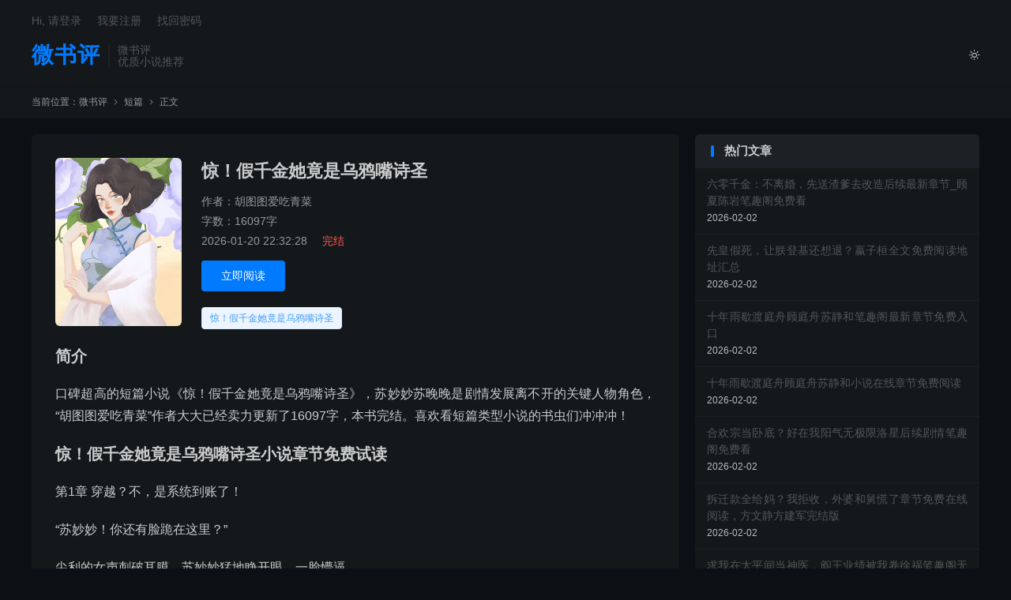

--- FILE ---
content_type: text/html; charset=UTF-8
request_url: https://www.weishuping.com/7498.html
body_size: 11077
content:
<!DOCTYPE HTML>
<html lang="zh-CN"  class="darking" data-night="1">
<head>
<meta charset="UTF-8">
<meta http-equiv="X-UA-Compatible" content="IE=edge">
<meta name="viewport" content="width=device-width, initial-scale=1.0">
<meta name="apple-mobile-web-app-title" content="微书评">
<meta http-equiv="X-UA-Compatible" content="chrome=1"/>
<meta name="applicable-device"content="pc,mobile"/>
<meta http-equiv="Cache-Control" content="no-transform"/>
<meta http-equiv="Cache-Control" content="no-siteapp"/>
<title>惊！假千金她竟是乌鸦嘴诗圣苏妙妙苏晚晚笔趣阁全文无弹窗阅读-微书评</title>
<meta name='robots' content='max-image-preview:large' />
<link rel="alternate" title="oEmbed (JSON)" type="application/json+oembed" href="https://www.weishuping.com/wp-json/oembed/1.0/embed?url=https%3A%2F%2Fwww.weishuping.com%2F7498.html" />
<link rel="alternate" title="oEmbed (XML)" type="text/xml+oembed" href="https://www.weishuping.com/wp-json/oembed/1.0/embed?url=https%3A%2F%2Fwww.weishuping.com%2F7498.html&#038;format=xml" />
<style id='wp-img-auto-sizes-contain-inline-css' type='text/css'>
img:is([sizes=auto i],[sizes^="auto," i]){contain-intrinsic-size:3000px 1500px}
/*# sourceURL=wp-img-auto-sizes-contain-inline-css */
</style>
<style id='classic-theme-styles-inline-css' type='text/css'>
/*! This file is auto-generated */
.wp-block-button__link{color:#fff;background-color:#32373c;border-radius:9999px;box-shadow:none;text-decoration:none;padding:calc(.667em + 2px) calc(1.333em + 2px);font-size:1.125em}.wp-block-file__button{background:#32373c;color:#fff;text-decoration:none}
/*# sourceURL=/wp-includes/css/classic-themes.min.css */
</style>
<link rel='stylesheet' id='style-css' href='https://www.weishuping.com/wp-content/themes/dux/style.css?ver=9.5' type='text/css' media='all' />
<link rel="https://api.w.org/" href="https://www.weishuping.com/wp-json/" /><link rel="alternate" title="JSON" type="application/json" href="https://www.weishuping.com/wp-json/wp/v2/posts/7498" /><link rel="canonical" href="https://www.weishuping.com/7498.html" />
<meta name="keywords" content="惊！假千金她竟是乌鸦嘴诗圣小说最新章节,惊！假千金她竟是乌鸦嘴诗圣免费阅读,苏妙妙苏晚晚小说免费阅读">
<meta name="description" content="口碑超高的短篇小说《惊！假千金她竟是乌鸦嘴诗圣》，苏妙妙苏晚晚是剧情发展离不开的关键人物角色，“胡图图爱吃青菜”作者大大已经卖力更新了16097字，本书完结。喜欢看短篇类型小说的书虫们冲冲冲！   惊！假千金她竟是乌鸦嘴诗圣小说章节免费试读  第1章 穿越？不，是系统到账了！“苏妙妙！你还有脸跪在这里？”尖利的女声刺破">
<meta property="og:type" content="article">
<meta property="og:site_name" content="微书评">
<meta property="og:title" content="惊！假千金她竟是乌鸦嘴诗圣苏妙妙苏晚晚笔趣阁全文无弹窗阅读">
<meta property="og:description" content="口碑超高的短篇小说《惊！假千金她竟是乌鸦嘴诗圣》，苏妙妙苏晚晚是剧情发展离不开的关键人物角色，“胡图图爱吃青菜”作者大大已经卖力更新了16097字，本书完结。喜欢看短篇类型小说的书虫们冲冲冲！ 惊！假千金她竟是乌鸦嘴诗圣小说章节免费试读 第...">
<meta property="og:url" content="https://www.weishuping.com/7498.html">
<meta property="og:image" content="">
<meta property="twitter:card" content="summary_large_image">
<meta property="twitter:title" content="惊！假千金她竟是乌鸦嘴诗圣苏妙妙苏晚晚笔趣阁全文无弹窗阅读">
<meta property="twitter:description" content="口碑超高的短篇小说《惊！假千金她竟是乌鸦嘴诗圣》，苏妙妙苏晚晚是剧情发展离不开的关键人物角色，“胡图图爱吃青菜”作者大大已经卖力更新了16097字，本书完结。喜欢看短篇类型小说的书虫们冲冲冲！ 惊！假千金她竟是乌鸦嘴诗圣小说章节免费试读 第...">
<meta property="twitter:url" content="https://www.weishuping.com/7498.html">
<meta property="twitter:image" content="">
<style>.tbcm-book-head{padding-left: 185px;overflow: hidden;margin-bottom: 15px;}
.tbcm-book-head img{width: 160px;float: left;margin-left:-185px;border-radius: 6px;}
.tbcm-book-head h1{margin: 0 0 12px;font-size: 22px;font-weight: bold;overflow:hidden; text-overflow:ellipsis; white-space:nowrap;}
.tbcm-book-head p{margin: 0 0 4px;color: #999;}
.tbcm-book-head p dfn{margin-left: 15px;color: #FF5E52;font-style: normal;}
.tbcm-book-head .btn{margin-top: 10px;border-radius: 4px;}
.tbcm-book-head .-tags{font-size: 12px;margin-top: 10px;overflow:hidden; text-overflow:ellipsis; white-space:nowrap;color: #999;}
.tbcm-book-head .-tags a{display: inline-block;margin: 10px 10px 0 0;border-radius: 4px;padding: 4px 10px;background-color: #F0F9EB;border: 1px solid #E1F3D8;color: #67C23A;}
.tbcm-book-head .-tags a:hover{border-color: #67C23A;}
.tbcm-book-head .-tags a:nth-child(1){background-color: #ECF5FF;border-color: #D9ECFF;color: #409EFF;}
.tbcm-book-head .-tags a:nth-child(1):hover{border-color: #409EFF;}
@media (max-width:600px){
    .tbcm-book-head{padding-top: 15px;margin-bottom: 5px;padding-left: 135px;}
    .tbcm-book-head img{width: 120px;margin-left: -135px;}
    .tbcm-book-head h1{font-size: 16px;margin-top: 2px;}
    .tbcm-book-head .-tags{margin-left: -135px;}
}
</style><style>
    .article-paging .--prevlink{
        float: left;
    }
    .article-paging .--nextlink{
        float: right;
    }
    .article-paging .--prevlink .post-page-numbers{
        border-radius: 4px;
        padding:10px 20px 9px 16px;
    }
    .article-paging .--nextlink .post-page-numbers{
        border-radius: 4px;
        padding:10px 16px 9px 20px;
    }
    .tbcm-paging{
        margin-bottom:30px;
    }
    .tbcm-paging h2{
        margin-bottom:20px;
    }
    .tbcm-paging a{
        margin-bottom:10px;
        vertical-align: top;
        display: inline-block;
        width: 33.333333333333%;
        font-size: 17px;
    }
    .tbcm-paging a span{
        color: #E67D21;
        margin-left:10px;
    }
    @media (max-width: 600px) {
        .tbcm-paging a{
            width: 50%;
            font-size: 14px;
        }
    }
    </style><link rel="icon" href="https://www.weishuping.com/wp-content/uploads/2026/01/cropped-logo-32x32.png" sizes="32x32" />
<link rel="icon" href="https://www.weishuping.com/wp-content/uploads/2026/01/cropped-logo-192x192.png" sizes="192x192" />
<link rel="apple-touch-icon" href="https://www.weishuping.com/wp-content/uploads/2026/01/cropped-logo-180x180.png" />
<meta name="msapplication-TileImage" content="https://www.weishuping.com/wp-content/uploads/2026/01/cropped-logo-270x270.png" />
<link rel="shortcut icon" href="https://www.weishuping.com/favicon.ico">
<style id='global-styles-inline-css' type='text/css'>
:root{--wp--preset--aspect-ratio--square: 1;--wp--preset--aspect-ratio--4-3: 4/3;--wp--preset--aspect-ratio--3-4: 3/4;--wp--preset--aspect-ratio--3-2: 3/2;--wp--preset--aspect-ratio--2-3: 2/3;--wp--preset--aspect-ratio--16-9: 16/9;--wp--preset--aspect-ratio--9-16: 9/16;--wp--preset--color--black: #000000;--wp--preset--color--cyan-bluish-gray: #abb8c3;--wp--preset--color--white: #ffffff;--wp--preset--color--pale-pink: #f78da7;--wp--preset--color--vivid-red: #cf2e2e;--wp--preset--color--luminous-vivid-orange: #ff6900;--wp--preset--color--luminous-vivid-amber: #fcb900;--wp--preset--color--light-green-cyan: #7bdcb5;--wp--preset--color--vivid-green-cyan: #00d084;--wp--preset--color--pale-cyan-blue: #8ed1fc;--wp--preset--color--vivid-cyan-blue: #0693e3;--wp--preset--color--vivid-purple: #9b51e0;--wp--preset--gradient--vivid-cyan-blue-to-vivid-purple: linear-gradient(135deg,rgb(6,147,227) 0%,rgb(155,81,224) 100%);--wp--preset--gradient--light-green-cyan-to-vivid-green-cyan: linear-gradient(135deg,rgb(122,220,180) 0%,rgb(0,208,130) 100%);--wp--preset--gradient--luminous-vivid-amber-to-luminous-vivid-orange: linear-gradient(135deg,rgb(252,185,0) 0%,rgb(255,105,0) 100%);--wp--preset--gradient--luminous-vivid-orange-to-vivid-red: linear-gradient(135deg,rgb(255,105,0) 0%,rgb(207,46,46) 100%);--wp--preset--gradient--very-light-gray-to-cyan-bluish-gray: linear-gradient(135deg,rgb(238,238,238) 0%,rgb(169,184,195) 100%);--wp--preset--gradient--cool-to-warm-spectrum: linear-gradient(135deg,rgb(74,234,220) 0%,rgb(151,120,209) 20%,rgb(207,42,186) 40%,rgb(238,44,130) 60%,rgb(251,105,98) 80%,rgb(254,248,76) 100%);--wp--preset--gradient--blush-light-purple: linear-gradient(135deg,rgb(255,206,236) 0%,rgb(152,150,240) 100%);--wp--preset--gradient--blush-bordeaux: linear-gradient(135deg,rgb(254,205,165) 0%,rgb(254,45,45) 50%,rgb(107,0,62) 100%);--wp--preset--gradient--luminous-dusk: linear-gradient(135deg,rgb(255,203,112) 0%,rgb(199,81,192) 50%,rgb(65,88,208) 100%);--wp--preset--gradient--pale-ocean: linear-gradient(135deg,rgb(255,245,203) 0%,rgb(182,227,212) 50%,rgb(51,167,181) 100%);--wp--preset--gradient--electric-grass: linear-gradient(135deg,rgb(202,248,128) 0%,rgb(113,206,126) 100%);--wp--preset--gradient--midnight: linear-gradient(135deg,rgb(2,3,129) 0%,rgb(40,116,252) 100%);--wp--preset--font-size--small: 13px;--wp--preset--font-size--medium: 20px;--wp--preset--font-size--large: 36px;--wp--preset--font-size--x-large: 42px;--wp--preset--spacing--20: 0.44rem;--wp--preset--spacing--30: 0.67rem;--wp--preset--spacing--40: 1rem;--wp--preset--spacing--50: 1.5rem;--wp--preset--spacing--60: 2.25rem;--wp--preset--spacing--70: 3.38rem;--wp--preset--spacing--80: 5.06rem;--wp--preset--shadow--natural: 6px 6px 9px rgba(0, 0, 0, 0.2);--wp--preset--shadow--deep: 12px 12px 50px rgba(0, 0, 0, 0.4);--wp--preset--shadow--sharp: 6px 6px 0px rgba(0, 0, 0, 0.2);--wp--preset--shadow--outlined: 6px 6px 0px -3px rgb(255, 255, 255), 6px 6px rgb(0, 0, 0);--wp--preset--shadow--crisp: 6px 6px 0px rgb(0, 0, 0);}:where(.is-layout-flex){gap: 0.5em;}:where(.is-layout-grid){gap: 0.5em;}body .is-layout-flex{display: flex;}.is-layout-flex{flex-wrap: wrap;align-items: center;}.is-layout-flex > :is(*, div){margin: 0;}body .is-layout-grid{display: grid;}.is-layout-grid > :is(*, div){margin: 0;}:where(.wp-block-columns.is-layout-flex){gap: 2em;}:where(.wp-block-columns.is-layout-grid){gap: 2em;}:where(.wp-block-post-template.is-layout-flex){gap: 1.25em;}:where(.wp-block-post-template.is-layout-grid){gap: 1.25em;}.has-black-color{color: var(--wp--preset--color--black) !important;}.has-cyan-bluish-gray-color{color: var(--wp--preset--color--cyan-bluish-gray) !important;}.has-white-color{color: var(--wp--preset--color--white) !important;}.has-pale-pink-color{color: var(--wp--preset--color--pale-pink) !important;}.has-vivid-red-color{color: var(--wp--preset--color--vivid-red) !important;}.has-luminous-vivid-orange-color{color: var(--wp--preset--color--luminous-vivid-orange) !important;}.has-luminous-vivid-amber-color{color: var(--wp--preset--color--luminous-vivid-amber) !important;}.has-light-green-cyan-color{color: var(--wp--preset--color--light-green-cyan) !important;}.has-vivid-green-cyan-color{color: var(--wp--preset--color--vivid-green-cyan) !important;}.has-pale-cyan-blue-color{color: var(--wp--preset--color--pale-cyan-blue) !important;}.has-vivid-cyan-blue-color{color: var(--wp--preset--color--vivid-cyan-blue) !important;}.has-vivid-purple-color{color: var(--wp--preset--color--vivid-purple) !important;}.has-black-background-color{background-color: var(--wp--preset--color--black) !important;}.has-cyan-bluish-gray-background-color{background-color: var(--wp--preset--color--cyan-bluish-gray) !important;}.has-white-background-color{background-color: var(--wp--preset--color--white) !important;}.has-pale-pink-background-color{background-color: var(--wp--preset--color--pale-pink) !important;}.has-vivid-red-background-color{background-color: var(--wp--preset--color--vivid-red) !important;}.has-luminous-vivid-orange-background-color{background-color: var(--wp--preset--color--luminous-vivid-orange) !important;}.has-luminous-vivid-amber-background-color{background-color: var(--wp--preset--color--luminous-vivid-amber) !important;}.has-light-green-cyan-background-color{background-color: var(--wp--preset--color--light-green-cyan) !important;}.has-vivid-green-cyan-background-color{background-color: var(--wp--preset--color--vivid-green-cyan) !important;}.has-pale-cyan-blue-background-color{background-color: var(--wp--preset--color--pale-cyan-blue) !important;}.has-vivid-cyan-blue-background-color{background-color: var(--wp--preset--color--vivid-cyan-blue) !important;}.has-vivid-purple-background-color{background-color: var(--wp--preset--color--vivid-purple) !important;}.has-black-border-color{border-color: var(--wp--preset--color--black) !important;}.has-cyan-bluish-gray-border-color{border-color: var(--wp--preset--color--cyan-bluish-gray) !important;}.has-white-border-color{border-color: var(--wp--preset--color--white) !important;}.has-pale-pink-border-color{border-color: var(--wp--preset--color--pale-pink) !important;}.has-vivid-red-border-color{border-color: var(--wp--preset--color--vivid-red) !important;}.has-luminous-vivid-orange-border-color{border-color: var(--wp--preset--color--luminous-vivid-orange) !important;}.has-luminous-vivid-amber-border-color{border-color: var(--wp--preset--color--luminous-vivid-amber) !important;}.has-light-green-cyan-border-color{border-color: var(--wp--preset--color--light-green-cyan) !important;}.has-vivid-green-cyan-border-color{border-color: var(--wp--preset--color--vivid-green-cyan) !important;}.has-pale-cyan-blue-border-color{border-color: var(--wp--preset--color--pale-cyan-blue) !important;}.has-vivid-cyan-blue-border-color{border-color: var(--wp--preset--color--vivid-cyan-blue) !important;}.has-vivid-purple-border-color{border-color: var(--wp--preset--color--vivid-purple) !important;}.has-vivid-cyan-blue-to-vivid-purple-gradient-background{background: var(--wp--preset--gradient--vivid-cyan-blue-to-vivid-purple) !important;}.has-light-green-cyan-to-vivid-green-cyan-gradient-background{background: var(--wp--preset--gradient--light-green-cyan-to-vivid-green-cyan) !important;}.has-luminous-vivid-amber-to-luminous-vivid-orange-gradient-background{background: var(--wp--preset--gradient--luminous-vivid-amber-to-luminous-vivid-orange) !important;}.has-luminous-vivid-orange-to-vivid-red-gradient-background{background: var(--wp--preset--gradient--luminous-vivid-orange-to-vivid-red) !important;}.has-very-light-gray-to-cyan-bluish-gray-gradient-background{background: var(--wp--preset--gradient--very-light-gray-to-cyan-bluish-gray) !important;}.has-cool-to-warm-spectrum-gradient-background{background: var(--wp--preset--gradient--cool-to-warm-spectrum) !important;}.has-blush-light-purple-gradient-background{background: var(--wp--preset--gradient--blush-light-purple) !important;}.has-blush-bordeaux-gradient-background{background: var(--wp--preset--gradient--blush-bordeaux) !important;}.has-luminous-dusk-gradient-background{background: var(--wp--preset--gradient--luminous-dusk) !important;}.has-pale-ocean-gradient-background{background: var(--wp--preset--gradient--pale-ocean) !important;}.has-electric-grass-gradient-background{background: var(--wp--preset--gradient--electric-grass) !important;}.has-midnight-gradient-background{background: var(--wp--preset--gradient--midnight) !important;}.has-small-font-size{font-size: var(--wp--preset--font-size--small) !important;}.has-medium-font-size{font-size: var(--wp--preset--font-size--medium) !important;}.has-large-font-size{font-size: var(--wp--preset--font-size--large) !important;}.has-x-large-font-size{font-size: var(--wp--preset--font-size--x-large) !important;}
/*# sourceURL=global-styles-inline-css */
</style>
</head>
<body class="wp-singular post-template-default single single-post postid-7498 single-format-standard wp-theme-dux home nav_fixed m-excerpt-time m-excerpt-desc comment-open site-layout-2 list-text text-justify-on m-sidebar m-catplist-on m-user-on dark-on">
<header class="header">
	<div class="container">
		<div class="logo logo-text"><a href="https://www.weishuping.com" title="微书评-优质小说推荐">微书评</a></div>		<div class="brand">微书评<br>优质小说推荐</div>					<div class="sitedark" etap="darking"><i class="tbfa">&#xe6a0;</i><i class="tbfa">&#xe635;</i></div>
						<ul class="site-nav site-navbar">
					</ul>
					<div class="topbar">
				<ul class="site-nav topmenu">
														</ul>
															<a rel="nofollow" href="javascript:;" class="signin-loader">Hi, 请登录</a>
						&nbsp; &nbsp; <a rel="nofollow" href="javascript:;" class="signup-loader">我要注册</a>
						&nbsp; &nbsp; <a rel="nofollow" href="https://www.weishuping.com/sample-page">找回密码</a>
												</div>
																<a rel="nofollow" href="javascript:;" class="signin-loader m-icon-user"><i class="tbfa">&#xe641;</i></a>
										</div>
</header>
	<div class="m-icon-nav">
		<i class="tbfa">&#xe612;</i>
		<i class="tbfa">&#xe606;</i>
	</div>
<div class="site-search">
	<div class="container">
		<form method="get" class="site-search-form" action="https://www.weishuping.com/">
    <input class="search-input" name="s" type="text" placeholder="输入关键字" value="" required="required">
    <button class="search-btn" type="submit"><i class="tbfa">&#xe611;</i></button>
</form>	</div>
</div>
	<div class="breadcrumbs">
		<div class="container">当前位置：<a href="https://www.weishuping.com">微书评</a> <small><i class="tbfa">&#xe87e;</i></small> <a href="https://www.weishuping.com/%e7%9f%ad%e7%af%87">短篇</a> <small><i class="tbfa">&#xe87e;</i></small> 正文</div>
	</div>
<section class="container">
    <div class="content-wrap">
        <div class="content">
                        
            
            
            
            
            
            
            
                                    <div class="tbcm-book-head">
                            
                        <img data-src="https://cpsgg.com/wp-content/uploads/2024/07/xs129.jpg" alt="惊！假千金她竟是乌鸦嘴诗圣苏妙妙苏晚晚笔趣阁全文无弹窗阅读" src="https://cpsgg.com/wp-content/uploads/2024/07/xs129.jpg" class="thumb">                      
                        <h1>惊！假千金她竟是乌鸦嘴诗圣</h1>
                        <div class="-info">
                            <p>作者：胡图图爱吃青菜</p>
                            <p>字数：16097字</p>
                            <p>2026-01-20 22:32:28 <dfn>完结</dfn></p>
                        </div>
                        <div class="-btns">
                                                        <a href="https://www.weishuping.com/7498.html/2" class="btn btn-primary">立即阅读</a>                        </div>
                        <div class="-tags">
                            <a target="_blank" href="https://www.weishuping.com/tag/%e6%83%8a%ef%bc%81%e5%81%87%e5%8d%83%e9%87%91%e5%a5%b9%e7%ab%9f%e6%98%af%e4%b9%8c%e9%b8%a6%e5%98%b4%e8%af%97%e5%9c%a3" rel="nofollow">惊！假千金她竟是乌鸦嘴诗圣</a>                        </div>
                    </div>
                                <article class="article-content" >
                    <h3>简介</h3>                    <p>口碑超高的短篇小说《惊！假千金她竟是乌鸦嘴诗圣》，苏妙妙苏晚晚是剧情发展离不开的关键人物角色，“胡图图爱吃青菜”作者大大已经卖力更新了16097字，本书完结。喜欢看短篇类型小说的书虫们冲冲冲！ </p>
<h3>惊！假千金她竟是乌鸦嘴诗圣小说章节免费试读</h3>
<p>第1章 穿越？不，是系统到账了！</p>
<p>“苏妙妙！你还有脸跪在这里？”</p>
<p>尖利的女声刺破耳膜，苏妙妙猛地睁开眼，一脸懵逼。</p>
<p>雕梁画栋，古色古香。</p>
<p>眼前一个美妇人指着她的鼻子骂，旁边坐着个威严的中年男人，一脸“你欠我八百万”的表情。</p>
<p>“你霸占晚晚的侯府千金之位十八年，如今晚晚回来了，你这个鸠占鹊巢的假货，也该滚了！”</p>
<p>苏妙妙脑子“嗡”一下。</p>
<p>假千金？</p>
<p>她不是在图书馆看《诗词三百首》看睡着了吗？</p>
<p>记忆如潮水般涌来。</p>
<p>她叫苏妙妙，是安平侯府的……假千金。十八年前被抱错，三天前，真千金苏晚晚回来了。</p>
<p>眼前这对男女，就是她叫了十八年的爹娘。</p>
<p>此刻，他们身边站着一个梨花带雨、我见犹怜的绝色少女，自然就是真千金苏晚晚。</p>
<p>苏晚晚柔柔弱弱地开口：“爹，娘，姐姐也不是故意的……要不，还是让姐姐留下来吧，我们姐妹共侍一夫……”</p>
<p>“呸！她也配！”</p>
<p>一个清朗又刻薄的男声传来。</p>
<p>苏妙妙抬头，看到一个身穿锦袍、面如冠玉的青年，正满脸嫌恶地看着她。</p>
<p>这是她的未婚夫，靖王。</p>
<p>靖王走到苏晚晚身边，满眼心疼：“晚晚你就是太善良了。这门婚事本就是为你我定的，苏妙妙一个农妇的女儿，有什么资格嫁入王府？”</p>
<p>威严的中年男人，安平侯，一拍桌子：“王爷说的是！苏妙妙，婚约本就是晚晚的，你即刻归还信物，滚出侯府！”</p>
<p>美妇人，侯夫人，冷笑：“我们苏家养你十八年，仁至义尽。你那个乡下赌鬼爹已经找来了，你跟他回去吧。”</p>
<p>苏妙妙：“……”</p>
<p>这开局，地狱难度啊。</p>
<p>被退婚、被扫地出门、还要被塞给一个赌鬼？</p>
<p>苏妙妙深吸一口气，刚想说“三十年河东”，脑子里突然“叮”一声。</p>
<p>【检测到宿主强烈的情绪波动（憋屈值MAX）！】</p>
<p>【“乌鸦嘴诗圣”系统正式激活！】</p>
<p>【宿主你好，本系统致力于将“乌鸦嘴”与“诗词”完美结合。】</p>
<p>【新手任务：请宿主即兴作诗（打油诗亦可）一首，进行第一次“言出法随”。】</p>
<p>苏妙妙愣住。</p>
<p>乌鸦嘴？诗圣？</p>
<p>她看着眼前这几个逼人太甚的“亲人”和“未婚夫”。</p>
<p>靖王还在那PUA：“苏妙妙，你别痴心妄想了，本王只爱晚晚。你现在滚，本王还能留你个体面。”</p>
<p>苏妙妙笑了。</p>
<p>她站起身，拍了拍膝盖上的土。</p>
<p>“行啊，退婚是吧？”</p>
<p>她看向靖王，清了清嗓子，在所有人错愕的目光中，缓缓吟诵：</p>
<p>“靖王殿下真是帅，”</p>
<p>“可惜出门摔断腿。”</p>
<p>靖王一愣：“你……你胡言乱语什么！”</p>
<p>苏晚晚掩嘴惊呼：“姐姐，你怎么能这么诅咒王爷！你疯了？”</p>
<p>安平侯大怒：“来人！把这个逆女给我拖出去！”</p>
<p>靖王冷哼一声，厌恶地甩袖：“粗鄙不堪！晚晚，我们走，本王多看她一眼都觉得恶……”</p>
<p>“心”字还没说出口，靖王转身迈步。</p>
<p>侯府的门槛高大厚实。</p>
<p>靖王或许是太急着摆脱苏妙妙，一脚踩在门槛上，脚下一滑！</p>
<p>“哎哟卧槽！”</p>
                </article>
                <div class="tbcm-paging"><h2>章节在线阅读</h2><a href="https://www.weishuping.com/7498.html" class="post-page-numbers">第一章<span>[免费]</span></a><a href="https://www.weishuping.com/7498.html/2" class="post-page-numbers">第二章<span>[免费]</span></a><a href="https://www.weishuping.com/7498.html/3" class="post-page-numbers">第三章<span>[免费]</span></a><a href="https://www.weishuping.com/7498.html/4" class="post-page-numbers">第四章<span>[免费]</span></a></div>                                                    <div class="post-actions">
                                                                        <a class="action action-link" href="https://jump.crxs.cn/zhizhiwenxue" target="_blank" rel="external nofollow"><i class="fa fa-external-link"></i> 微信阅读</a>                    </div>
                                            
            
            
                            <nav class="article-nav">
                    <span class="article-nav-prev">上一篇<br><a href="https://www.weishuping.com/7497.html" rel="prev">那年冰城雪未融主角乔振山白雪梅小说完结版章节在线阅读</a></span>
                    <span class="article-nav-next">下一篇<br><a href="https://www.weishuping.com/7499.html" rel="next">路人甲和豪门大佬联姻后大结局在哪看？林予安顾言深全文免费吗？</a></span>
                </nav>
            
                        <div class="relates relates-textcol2"><div class="title"><h3>相关推荐</h3></div><ul><li><a href="https://www.weishuping.com/18229.html">十年雨歇渡庭舟顾庭舟苏静和笔趣阁最新章节免费入口</a></li><li><a href="https://www.weishuping.com/18228.html">十年雨歇渡庭舟顾庭舟苏静和小说在线章节免费阅读</a></li><li><a href="https://www.weishuping.com/18226.html">拆迁款全给妈？我拒收，外婆和舅慌了章节免费在线阅读，方文静方建军完结版</a></li><li><a href="https://www.weishuping.com/18223.html">女儿早恋老师叫家长，赶到学校后，老师一句话我吓瘫了小说，女儿早恋老师叫家长，赶到学校后，老师一句话我吓瘫了免费阅读</a></li><li><a href="https://www.weishuping.com/18221.html">互骂22年的死对头，竟合资买房，这操作绝了王丽娟刘玉芬后续章节免费在线追更</a></li><li><a href="https://www.weishuping.com/18220.html">已完结小说《年终奖两块钢镚？董事长大怒，主管慌了》章节在线阅读</a></li><li><a href="https://www.weishuping.com/18218.html">哪里能在线看年终奖两块钢镚？董事长大怒，主管慌了周婧高斌最新章节？</a></li><li><a href="https://www.weishuping.com/18217.html">陈敏琼杨博文小说重生回2016生二胎拎不清的恋爱脑女儿悔在线阅读</a></li><li><a href="https://www.weishuping.com/18215.html">婆婆接劳改犯回家，公公暴起踹飞：想让全家陪葬吗？张兰赵卫国最新章节免费观看地址</a></li><li><a href="https://www.weishuping.com/18214.html">摊牌了，我和暴君都是穿来的萧澈凌薇无弹窗大结局实时看</a></li><li><a href="https://www.weishuping.com/18212.html">冥婚后，鬼老公成了我的舔狗折枝赠初雪笔趣阁最新章节免费入口</a></li><li><a href="https://www.weishuping.com/18210.html">为关系户降我8000月薪，我让你千倍奉还小说全文哪里可以免费看？</a></li><li><a href="https://www.weishuping.com/18209.html">《跑路失败后，我和男主比命长》小说大结局免费试读</a></li><li><a href="https://www.weishuping.com/18208.html">邻居指控我偷窥她老公，可我是法医啊最新章节，邻居指控我偷窥她老公，可我是法医啊章节在线阅读</a></li><li><a href="https://www.weishuping.com/18206.html">你的亲戚，我不伺候小伟，你的亲戚，我不伺候章节在线阅读</a></li><li><a href="https://www.weishuping.com/18204.html">诡异！妈妈不见了，我却突然多了个女儿小说小姥章节章节免费在线阅读</a></li></ul></div>                        <div class="title" id="comments">
	<h3>评论 <small>抢沙发</small></h3>
</div>
	<div id="respond" class="no_webshot">
		
			<form action="https://www.weishuping.com/wp-comments-post.php" method="post" id="commentform">
				<div class="comt">
					<div class="comt-title">
						<img alt='' data-src='https://cravatar.cn/avatar/?s=50&#038;d=mystery' srcset='https://cravatar.cn/avatar/?s=100&#038;d=mystery 2x' class='avatar avatar-50 photo avatar-default' height='50' width='50' decoding='async'/>						<p><a rel="nofollow" id="cancel-comment-reply-link" href="javascript:;">取消</a></p>
					</div>
					<div class="comt-box">
						<textarea placeholder="你的评论可以一针见血" class="input-block-level comt-area" name="comment" id="comment" cols="100%" rows="3" tabindex="1" onkeydown="if(event.ctrlKey&amp;&amp;event.keyCode==13){document.getElementById('submit').click();return false};"></textarea>
						<div class="comt-ctrl">
							<div class="comt-tips"><input type='hidden' name='comment_post_ID' value='7498' id='comment_post_ID' />
<input type='hidden' name='comment_parent' id='comment_parent' value='0' />
<label for="comment_mail_notify" class="checkbox inline hide" style="padding-top:0"><input type="checkbox" name="comment_mail_notify" id="comment_mail_notify" value="comment_mail_notify" checked="checked"/>有人回复时邮件通知我</label></div>
							<button type="submit" name="submit" id="submit" tabindex="5">提交评论</button>
							<!-- <span data-type="comment-insert-smilie" class="muted comt-smilie"><i class="icon-thumbs-up icon12"></i> 表情</span> -->
						</div>
					</div>

																		<div class="comt-comterinfo" id="comment-author-info" >
								<ul>
									<li><input class="ipt" type="text" name="author" id="author" value="" tabindex="2" placeholder="昵称(必填)"></li>
									<li><input class="ipt" type="text" name="email" id="email" value="" tabindex="3" placeholder="邮箱(必填)"></li>
									<li><input class="ipt" type="text" name="url" id="url" value="" tabindex="4" placeholder="网址"></li>
								</ul>
							</div>
															</div>

			</form>
			</div>
        </div>
    </div>
    <div class="sidebar">
	<div class="widget-on-phone widget widget_ui_posts"><h3>热门文章</h3><ul class="nopic"><li class="noimg"><a href="https://www.weishuping.com/18231.html"><span class="text">六零千金：不离婚，先送渣爹去改造后续最新章节_顾夏陈岩笔趣阁免费看</span><span class="muted">2026-02-02</span></a></li><li class="noimg"><a href="https://www.weishuping.com/18230.html"><span class="text">先皇假死，让朕登基还想退？嬴子桓全文免费阅读地址汇总</span><span class="muted">2026-02-02</span></a></li><li class="noimg"><a href="https://www.weishuping.com/18229.html"><span class="text">十年雨歇渡庭舟顾庭舟苏静和笔趣阁最新章节免费入口</span><span class="muted">2026-02-02</span></a></li><li class="noimg"><a href="https://www.weishuping.com/18228.html"><span class="text">十年雨歇渡庭舟顾庭舟苏静和小说在线章节免费阅读</span><span class="muted">2026-02-02</span></a></li><li class="noimg"><a href="https://www.weishuping.com/18227.html"><span class="text">合欢宗当卧底？好在我阳气无极限洛星后续剧情笔趣阁免费看</span><span class="muted">2026-02-02</span></a></li><li class="noimg"><a href="https://www.weishuping.com/18226.html"><span class="text">拆迁款全给妈？我拒收，外婆和舅慌了章节免费在线阅读，方文静方建军完结版</span><span class="muted">2026-02-02</span></a></li><li class="noimg"><a href="https://www.weishuping.com/18225.html"><span class="text">求我在太平间当神医，阎王业绩被我卷徐祸笔趣阁无弹窗链接</span><span class="muted">2026-02-02</span></a></li><li class="noimg"><a href="https://www.weishuping.com/18224.html"><span class="text">我的镜头里不再有你沈梦婷陆润泽大结局在哪能免费看？</span><span class="muted">2026-02-02</span></a></li><li class="noimg"><a href="https://www.weishuping.com/18223.html"><span class="text">女儿早恋老师叫家长，赶到学校后，老师一句话我吓瘫了小说，女儿早恋老师叫家长，赶到学校后，老师一句话我吓瘫了免费阅读</span><span class="muted">2026-02-02</span></a></li><li class="noimg"><a href="https://www.weishuping.com/18222.html"><span class="text">刚入职半个月，小白兔被上司盯上了温清沅江知远后续更新免费在线等</span><span class="muted">2026-02-02</span></a></li></ul></div></div></section>

<footer class="footer">
	<div class="container">
						<p>&copy; 2010-2026 &nbsp; <a href="https://www.weishuping.com">微书评</a> &nbsp; <a href="https://www.weishuping.com/sitemap.xml">网站地图</a>  <a href="https://beian.miit.gov.cn/#/Integrated/index" rel="nofollow" target="_blank">鄂ICP备2025094338号-3</a> QQ:488752665
</p>
					</div>
</footer>
<div class="karbar karbar-rb"><ul><li class="karbar-totop"><a rel="nofollow" href="javascript:(TBUI.scrollTo());"><i class="tbfa">&#xe613;</i><span>回顶部</span></a></li></ul></div>
<div class="sign">
		<div class="sign-mask"></div>
		<div class="sign-tips"></div>
		<form class="-in">
			<h4><small class="signup-loader">切换注册</small>登录</h4>
			<div class="-item">
				<label>用户名或邮箱</label>
				<input type="text" name="username" class="ipt" placeholder="用户名或邮箱">
			</div>
			<div class="-item">
				<a href="https://www.weishuping.com/sample-page">找回密码</a>
				<label>密码</label>
				<input type="password" name="password" class="ipt" placeholder="登录密码">
			</div>
			<div class="sign-submit">
				<input type="button" class="btn btn-primary btn-block signinsubmit-loader" name="submit" value="登录" id="site_login">
				<input type="hidden" name="action" value="signin">
				<label><input type="checkbox" checked="checked" name="remember" value="forever">记住我</label>
			</div>
		</form>
		<form class="-up">
			<h4><small class="signin-loader">切换登录</small>注册</h4>
			<div class="-item">
				<label>用户名</label>
				<input type="text" name="name" class="ipt" placeholder="设置用户名">
			</div>
			<div class="-item">
				<label>邮箱</label>
				<input type="email" name="email" class="ipt" placeholder="邮箱">
			</div>
			<div class="-item -item-yzm">
				<label>邮箱验证码</label>
				<input type="text" name="captcha" class="ipt" placeholder="验证码">
				<input type="button" class="btn btn-default signcaptcha-loader" value="获取验证码">
			</div>
			<div class="-item">
				<label>设置密码</label>
				<input type="password" name="password" class="ipt" placeholder="设置6位以上的密码">
			</div>
			<div class="sign-submit">
				<input type="button" class="btn btn-primary btn-block signupsubmit-loader" name="submit" value="快速注册" id="site_register">
				<input type="hidden" name="action" value="signup">
			</div>
		</form>
	</div>
<script>window.TBUI={"www":"https:\/\/www.weishuping.com","uri":"https:\/\/www.weishuping.com\/wp-content\/themes\/dux","ajaxurl":"https:\/\/www.weishuping.com\/wp-admin\/admin-ajax.php","ver":"9.5","roll":"1 2","copyoff":1,"ajaxpager":"1","fullimage":"1","captcha":0,"captcha_comment":1,"captcha_login":1,"captcha_register":1,"table_scroll_m":1,"table_scroll_w":"800","pre_color":1,"pre_copy":1,"lang":{"copy":"\u590d\u5236","copy_success":"\u5df2\u590d\u5236","comment_loading":"\u8bc4\u8bba\u63d0\u4ea4\u4e2d...","comment_cancel_edit":"\u53d6\u6d88\u7f16\u8f91","loadmore":"\u52a0\u8f7d\u66f4\u591a","like_login":"\u70b9\u8d5e\u8bf7\u5148\u767b\u5f55","liked":"\u4f60\u5df2\u8d5e\uff01","delete_post":"\u786e\u5b9a\u5220\u9664\u8fd9\u4e2a\u6587\u7ae0\u5417\uff1f","read_post_all":"\u70b9\u51fb\u9605\u8bfb\u4f59\u4e0b\u5168\u6587","copy_wechat":"\u5fae\u4fe1\u53f7\u5df2\u590d\u5236","sign_password_less":"\u5bc6\u7801\u592a\u77ed\uff0c\u81f3\u5c116\u4f4d","sign_username_none":"\u7528\u6237\u540d\u4e0d\u80fd\u4e3a\u7a7a","sign_email_error":"\u90ae\u7bb1\u683c\u5f0f\u9519\u8bef","sign_vcode_loading":"\u9a8c\u8bc1\u7801\u83b7\u53d6\u4e2d","sign_vcode_new":" \u79d2\u91cd\u65b0\u83b7\u53d6"},"turnstile_key":""}</script>
<script type="speculationrules">
{"prefetch":[{"source":"document","where":{"and":[{"href_matches":"/*"},{"not":{"href_matches":["/wp-*.php","/wp-admin/*","/wp-content/uploads/*","/wp-content/*","/wp-content/plugins/*","/wp-content/themes/dux/*","/*\\?(.+)"]}},{"not":{"selector_matches":"a[rel~=\"nofollow\"]"}},{"not":{"selector_matches":".no-prefetch, .no-prefetch a"}}]},"eagerness":"conservative"}]}
</script>
<script type="text/javascript" src="https://www.weishuping.com/wp-content/themes/dux/assets/js/libs/jquery.min.js?ver=9.5" id="jquery-js"></script>
<script type="text/javascript" src="https://www.weishuping.com/wp-content/themes/dux/assets/js/loader.js?ver=9.5" id="loader-js"></script>
</body>
</html>